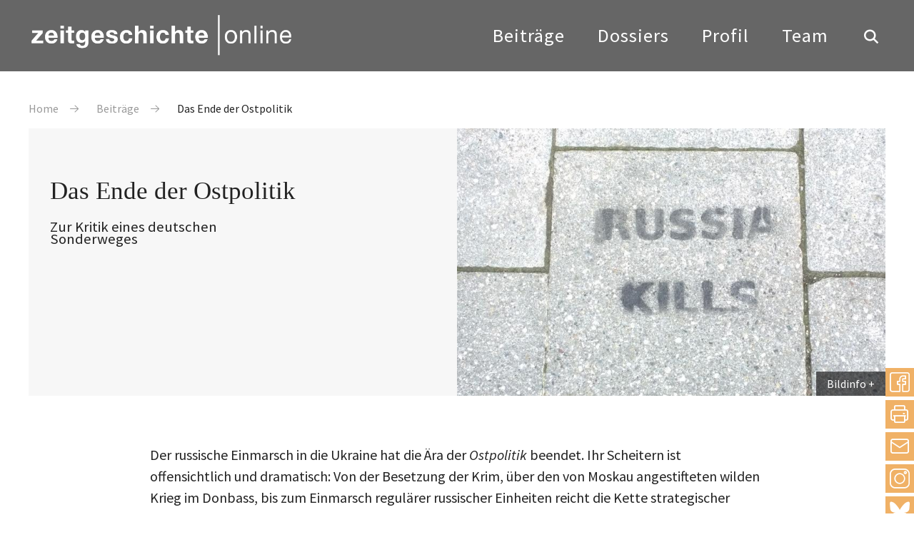

--- FILE ---
content_type: text/html; charset=UTF-8
request_url: https://zeitgeschichte-online.de/kommentar/das-ende-der-ostpolitik
body_size: 11813
content:

<!DOCTYPE html>
<html lang="de" dir="ltr" class="h-100">
  <head>
    <meta charset="utf-8" />
<script>var _paq = _paq || [];(function(){var u=(("https:" == document.location.protocol) ? "https://analytics.zeitgeschichte-digital.de/" : "https://analytics.zeitgeschichte-digital.de/");_paq.push(["setSiteId", "5"]);_paq.push(["setTrackerUrl", u+"matomo.php"]);_paq.push(["setDoNotTrack", 1]);if (!window.matomo_search_results_active) {_paq.push(["trackPageView"]);}_paq.push(["setIgnoreClasses", ["no-tracking","colorbox"]]);_paq.push(["enableLinkTracking"]);var d=document,g=d.createElement("script"),s=d.getElementsByTagName("script")[0];g.type="text/javascript";g.defer=true;g.async=true;g.src=u+"matomo.js";s.parentNode.insertBefore(g,s);})();</script>
<meta name="description" content="Das Ende der Ostpolitik . Zur Kritik eines deutschen Sonderweges , Jan C. Behrends, Mo., 01.09.2014 - 02:00" />
<meta name="abstract" content="Der russische Einmarsch in die Ukraine hat die Ära der Ostpolitik beendet. Ihr Scheitern ist offensichtlich und dramatisch: Von der Besetzung der Krim, über den von Moskau angestifteten wilden Krieg im Donbass, bis zum Einmarsch regulärer russischer Einheiten reicht die Kette strategischer Triumphe Moskaus, die zugleich Niederlagen der Ukraine, aber auch des Westens und insbesondere Berlins sind. Denn keine andere westliche Regierung pflegt so enge Beziehungen mit Moskau." />
<meta name="keywords" content="Bevölkerungs- und Migrationsgeschichte,Europäisierung,Gedächtnis,Geschichte internationaler Beziehungen und Organisationen,Gewalt,Global History,Imperien,Kalter Krieg,Militär,Parteien,Politik,Rechts- und Verfassungsgeschichte,Transnationale Geschichte," />
<meta name="robots" content="index, follow" />
<link rel="canonical" href="https://zeitgeschichte-online.de/kommentar/das-ende-der-ostpolitik" />
<link rel="image_src" href="https://zeitgeschichte-online.de//sites/default/files/wp_20140905_12_28_16_pro.jpg" />
<meta name="author" content="Jan C. Behrends" />
<meta name="Generator" content="Drupal 10 (https://www.drupal.org)" />
<meta name="MobileOptimized" content="width" />
<meta name="HandheldFriendly" content="true" />
<meta name="viewport" content="width=device-width, initial-scale=1.0" />
<link rel="icon" href="/sites/default/files/favicon_1.ico" type="image/vnd.microsoft.icon" />
<link rel="alternate" hreflang="de" href="https://zeitgeschichte-online.de/kommentar/das-ende-der-ostpolitik" />

    <title>Das Ende der Ostpolitik | zeitgeschichte-online.de</title>
    <link rel="stylesheet" media="all" href="/sites/default/files/css/css__uja-4bCUCvVJm_nuqRkiGP87HQCQ8mug_F5jVIcQQU.css?delta=0&amp;language=de&amp;theme=zo_b5_subtheme&amp;include=[base64]" />
<link rel="stylesheet" media="all" href="/sites/default/files/css/css_D0dPqeClPn5LjRDIy7IYT_kjSxOeKw7febY_bXeJ63M.css?delta=1&amp;language=de&amp;theme=zo_b5_subtheme&amp;include=[base64]" />
<link rel="stylesheet" media="all" href="/sites/default/files/css/css_1dy9FC_C2WpSu7aJkmYGvc3MRix4zGEyxWNLsJKzqxU.css?delta=2&amp;language=de&amp;theme=zo_b5_subtheme&amp;include=[base64]" />

    
  </head>
  <body class="top beitrag">
        <div class="visually-hidden-focusable skip-link p-3 container">
      <a href="#main-content" class="p-2">
        Direkt zum Inhalt
      </a>
    </div>
    
        

        	<header class="header">
				<div class="center clearfix">
					<a href="/" title="back to start" class="fadelink logo"><img src="/themes/custom/zo_b5_subtheme/images/logo.svg" width="370" height="58" alt="Logo"></a>
					<button class="hamburger hamburger--collapse" type="button" aria-label="Menu" aria-controls="navigation"><span class="hamburger-box"><span class="hamburger-inner">&nbsp;</span></span></button>
					<div class="navigation">
						<button class="show_search show_search_menu" type="button" data-toggle="searchmenu"><span class="icon-search icon"></span></button>
						<nav class="menu" id="navigation">
							<!-- Klasse fadelink im Link bewirkt das Überblenden mit animsition -->
							<ul>
								<li><a href="/beitraege" title="Beiträge" class="fadelink">Beiträge</a></li>
								<li><a href="/dossiers" title="Dossiers" class="fadelink">Dossiers</a></li>
								<li><a href="/profil" title="Profil" class="fadelink">Profil</a></li>
								<li><a href="/team" title="Team" class="fadelink">Team</a></li>
							</ul>
						</nav>
					</div>
				</div>
			</header>

			<div id="searchmenu" class="block block-search dropdown-menu clearfix">
				<div class="center"><a href="suche.html" class="show_search_menu close"></a></div>
				<div class="center_text">

                                        
<div class="custom-search-block-form block block-custom-search" role="search" data-drupal-selector="custom-search-block-form" id="block-zo-b5-subtheme-customsearchform">
  
    
      <form class="search-form form-search content-search" id="search-block-form"  data-block="nav_additional" action="/kommentar/das-ende-der-ostpolitik" method="post" id="custom-search-block-form" accept-charset="UTF-8">
    
<input title="Die Begriffe eingeben, nach denen gesucht werden soll." data-drupal-selector="edit-keys" type="search" id="edit-search-block-form--2" name="keys" value="" size="20" maxlength="20" placeholder="Suchbegriff eingeben" class="custom-search-box form-control form-text">


<div class="select-flex form-wrapper">

<div class="select-wrapper">
  <select class="custom-search-selector custom-search-vocabulary form-select form-control" data-drupal-selector="edit-vocabulary-chronologische-klassifikation" id="edit-vocabulary-chronologische-klassifikation" name="vocabulary_chronologische_klassifikation"><option value="c-all" selected="selected">Zeit ...</option><option value="c-425"> vor 1900</option><option value="c-9"> 20. Jahrhundert übergreifend</option><option value="c-105"> 1900-1945</option><option value="c-19"> 1945-</option><option value="c-427"> 1900er</option><option value="c-94"> 1910er</option><option value="c-36"> 1920er</option><option value="c-37"> 1930er</option><option value="c-38"> 1940er</option><option value="c-48"> 1950er</option><option value="c-54"> 1960er</option><option value="c-55"> 1970er</option><option value="c-51"> 1980er</option><option value="c-44"> 1990er</option><option value="c-27"> 2000er</option><option value="c-428"> 2010er</option><option value="c-429"> 21. Jahrhundert</option><option value="c-430"> ohne epochalen Schwerpunkt</option></select>
</div>
<div class="select-wrapper">
  <select class="custom-search-selector custom-search-vocabulary form-select form-control" data-drupal-selector="edit-vocabulary-regionale-klassifikation" id="edit-vocabulary-regionale-klassifikation" name="vocabulary_regionale_klassifikation"><option value="c-all" selected="selected">Region ...</option><option value="c-14"> Afrika</option><option value="c-53">- Afrika südlich der Sahara</option><option value="c-91">- Nordafrika</option><option value="c-406"> Amerika</option><option value="c-405">- Nordamerika</option><option value="c-41">-- USA</option><option value="c-407">-- Kanada</option><option value="c-185">- Mittelamerika</option><option value="c-186">- Südamerika</option><option value="c-47"> Asien</option><option value="c-110">- Ostasien</option><option value="c-58">-- Japan</option><option value="c-408">-- Korea</option><option value="c-109">-- China</option><option value="c-423">- Südasien</option><option value="c-424">-- Indien</option><option value="c-111">- Südostasien</option><option value="c-62">- Vorderasien</option><option value="c-410">-- Golfregion</option><option value="c-89">-- Israel/Palästina</option><option value="c-103">- Zentralasien</option><option value="c-409">-- Afghanistan</option><option value="c-411"> Australien/Ozeanien</option><option value="c-24"> Europa</option><option value="c-98">- Mittel-/Osteuropa</option><option value="c-83">-- Österreich</option><option value="c-46">-- Polen</option><option value="c-100">-- Ungarn</option><option value="c-84">-- Tschechien und Slowakei/Tschechoslowakei</option><option value="c-420">- Nordeuropa</option><option value="c-421">-- Baltikum</option><option value="c-422">-- Skandinavien</option><option value="c-73">- Osteuropa</option><option value="c-419">-- Bulgarien</option><option value="c-102">-- Rumänien</option><option value="c-26">-- UdSSR/Rußland</option><option value="c-67">-- Ukraine</option><option value="c-412">- Südeuropa</option><option value="c-413">-- Griechenland</option><option value="c-96">-- Italien</option><option value="c-415">-- Portugal</option><option value="c-416">-- Spanien</option><option value="c-56">-- Südosteuropa/Jugoslawien</option><option value="c-74">- Westeuropa</option><option value="c-418">-- Benelux-Staaten</option><option value="c-8">-- Deutschland</option><option value="c-71">--- Bundesrepublik</option><option value="c-7">--- DDR</option><option value="c-417">-- Schweiz</option><option value="c-40">-- Frankreich</option><option value="c-78">-- Großbritannien</option><option value="c-93">-- Irland</option><option value="c-35"> ohne regionalen Schwerpunkt</option><option value="c-18"> regional übergreifend</option></select>
</div>
<div class="select-wrapper">
  <select class="custom-search-selector custom-search-vocabulary form-select form-control" data-drupal-selector="edit-vocabulary-thematische-klassifikation" id="edit-vocabulary-thematische-klassifikation" name="vocabulary_thematische_klassifikation"><option value="c-all" selected="selected">Thema ...</option><option value="c-60"> Alltag</option><option value="c-450"> Alter</option><option value="c-313"> Amerikanisierung</option><option value="c-86"> Antisemitismus</option><option value="c-16"> Arbeit</option><option value="c-314"> Architektur</option><option value="c-315"> Außenpolitik</option><option value="c-316"> Ausstellungen</option><option value="c-39"> Begriffe</option><option value="c-317"> Besatzungsherrschaft</option><option value="c-63"> Bevölkerungs- und Migrationsgeschichte</option><option value="c-61"> Bildung und Universitäten</option><option value="c-64"> Bildungs- und Migrationsgeschichte</option><option value="c-318"> Christentum</option><option value="c-319"> Computerisierung</option><option value="c-11"> Dekolonisation</option><option value="c-320"> Design</option><option value="c-321"> Digital Humanities</option><option value="c-322"> Eliten</option><option value="c-323"> Emotionen</option><option value="c-327">- Gefühle</option><option value="c-324"> Energie</option><option value="c-325"> Entwicklungspolitik</option><option value="c-326"> Ernährung</option><option value="c-328"> Europäische Integration</option><option value="c-23"> Europäisierung</option><option value="c-329"> Faschismus</option><option value="c-42"> Fernsehen</option><option value="c-29"> Film</option><option value="c-330"> Flucht und Vertreibung</option><option value="c-2"> Fotografie</option><option value="c-331"> Friedens- und Konfliktforschung</option><option value="c-1"> Gedächtnis</option><option value="c-332">- Erinnerung</option><option value="c-333"> Gedenkstätten</option><option value="c-334"> Gedenktage</option><option value="c-335"> Geheimdienste</option><option value="c-87"> Geistes- und Ideengeschichte</option><option value="c-88">- Intellectual History</option><option value="c-82"> Genozide</option><option value="c-336"> Geographie</option><option value="c-20"> Geschichte internationaler Beziehungen und Organisationen</option><option value="c-337"> Geschichtsdidaktik</option><option value="c-338"> Geschichtspolitik</option><option value="c-69"> Geschichtstheorie(n)</option><option value="c-68"> Geschlecht</option><option value="c-339">- Gender Studies</option><option value="c-340"> Gesellschaftsgeschichte</option><option value="c-43"> Gewalt</option><option value="c-81"> Global History</option><option value="c-341">- Weltgeschichte</option><option value="c-33"> Historiographiegeschichte</option><option value="c-342"> Historische Semantik</option><option value="c-30"> Holocaust</option><option value="c-343"> Human Animal Studies</option><option value="c-12"> Imperien</option><option value="c-344"> Islam</option><option value="c-345"> Jahrestage</option><option value="c-31"> Jüdische Geschichte</option><option value="c-346"> Jugend</option><option value="c-347"> Justiz</option><option value="c-79"> Kalter Krieg</option><option value="c-348">- Cold War Studies</option><option value="c-349"> Kartographie</option><option value="c-350"> Kindheit</option><option value="c-351"> Kirchen</option><option value="c-352"> Klassen</option><option value="c-455"> Kolonialismus</option><option value="c-354"> Kommunikation</option><option value="c-355"> Kommunismus</option><option value="c-356"> Konsum</option><option value="c-353"> Körper</option><option value="c-357"> Krieg</option><option value="c-3"> Kultur</option><option value="c-95"> Kunst</option><option value="c-440"> Linksextremismus</option><option value="c-90"> Literatur</option><option value="c-358"> Materielle Kultur</option><option value="c-4"> Medien</option><option value="c-104"> Medizin</option><option value="c-359">- Gesundheit</option><option value="c-360"> Menschenrechte</option><option value="c-361"> Mentalität</option><option value="c-362"> Metropolen</option><option value="c-363"> Migration</option><option value="c-45"> Militär</option><option value="c-364"> Museen</option><option value="c-49"> Musik</option><option value="c-365"> Nahostkonflikt</option><option value="c-28"> Nationalsozialismus</option><option value="c-366"> Naturwissenschaften</option><option value="c-367"> Opposition</option><option value="c-52"> Oral History/Zeitzeugen</option><option value="c-108"> Parteien</option><option value="c-368"> Planung</option><option value="c-369">- Infrastruktur</option><option value="c-5"> Politik</option><option value="c-370"> Pop</option><option value="c-371"> Postcolonial Studies</option><option value="c-372"> Presse</option><option value="c-373"> Propaganda</option><option value="c-99"> Public History</option><option value="c-469"> Queer History</option><option value="c-374"> Race</option><option value="c-375"> Raum</option><option value="c-21"> Rechts- und Verfassungsgeschichte</option><option value="c-441"> Rechtsextremismus</option><option value="c-50"> Regionales</option><option value="c-65"> Religion</option><option value="c-13"> Rundfunk</option><option value="c-378"> Soziale Bewegungen</option><option value="c-379">- Bewegungen</option><option value="c-380">- Protest</option><option value="c-376"> Sound History</option><option value="c-377">- Klang</option><option value="c-381"> Soziales</option><option value="c-382"> Sozialstruktur</option><option value="c-107"> Sport</option><option value="c-383"> Staatssozialismus</option><option value="c-384"> Städte</option><option value="c-80"> Transnationale Geschichte</option><option value="c-25"> Transformation</option><option value="c-22"> Technik</option><option value="c-385"> Terrorismus</option><option value="c-386"> Tiere</option><option value="c-387"> Tourismus</option><option value="c-388"> Transfer</option><option value="c-72"> Umwelt</option><option value="c-389"> Unternehmen</option><option value="c-390"> Utopien</option><option value="c-391"> Verfassung</option><option value="c-392"> Verflechtung</option><option value="c-393"> Vergangenheitspolitik</option><option value="c-394"> Vergleiche</option><option value="c-395"> Verkehr</option><option value="c-106"> Visual History</option><option value="c-396">- Bildforschung</option><option value="c-397"> Westernisierung</option><option value="c-398"> Widerstand</option><option value="c-400"> Wissen</option><option value="c-66"> Wissenschaft</option><option value="c-399"> Wirtschaft</option><option value="c-17"> Wirtschafts- und Unternehmensgeschichte</option><option value="c-401"> Zäsuren</option><option value="c-402"> Zeit</option><option value="c-403"> Zeitzeugen</option><option value="c-404"> Zukunftsvorstellungen</option></select>
</div>

  <input autocomplete="off" data-drupal-selector="form-jktoepcubcmyptkdq-40hxxkcyg4vtccqia25efzxho" type="hidden" name="form_build_id" value="form-jktOEpCubCmyPtKDq-40HxXKcyg4vTccqIa25eFzXho" />


  <input data-drupal-selector="edit-custom-search-block-form" type="hidden" name="form_id" value="custom_search_block_form" />

<div data-drupal-selector="edit-actions" class="form-actions js-form-wrapper form-wrapper" id="edit-actions">
<button type="submit" class="btn btn-primary submit" value="Suche">Suche</button>
</div>

</div>
</form>

  </div>



					<div class="tags">
						<h4>Beliebte Schlagwörter</h4>
						<div class="views-element-container"><div class="view view-topschlagworte view-id-topschlagworte view-display-id-topschlagworte js-view-dom-id-8944cb23dfbb7b8323ab75079d48e9c95a7d4b357098d66ec0815bbeacd6236f">
  
    
      
      <div class="view-content">
          <div><a href="/thematische-klassifikation/erinnerungsforschung-ged%C3%A4chtnisgeschichte" hreflang="de">Gedächtnis</a></div>
    <div><a href="/thematische-klassifikation/fotografie" hreflang="de">Fotografie</a></div>
    <div><a href="/thematische-klassifikation/kultur" hreflang="de">Kultur</a></div>
    <div><a href="/thematische-klassifikation/medien" hreflang="de">Medien</a></div>
    <div><a href="/thematische-klassifikation/politik" hreflang="de">Politik</a></div>
    <div><a href="/thematische-klassifikation/dekolonisation" hreflang="de">Dekolonisation</a></div>
    <div><a href="/thematische-klassifikation/imperien" hreflang="de">Imperien</a></div>
    <div><a href="/thematische-klassifikation/rundfunk" hreflang="de">Rundfunk</a></div>
    <div><a href="/thematische-klassifikation/arbeit" hreflang="de">Arbeit</a></div>
    <div><a href="/thematische-klassifikation/wirtschafts-und-unternehmensgeschichte" hreflang="de">Wirtschafts- und Unternehmensgeschichte</a></div>
    <div><a href="/thematische-klassifikation/geschichte-internationaler-beziehungen-und-organisationen" hreflang="de">Geschichte internationaler Beziehungen und Organisationen</a></div>
    <div><a href="/thematische-klassifikation/rechts-und-verfassungsgeschichte" hreflang="de">Rechts- und Verfassungsgeschichte</a></div>
    <div><a href="/thematische-klassifikation/technik" hreflang="de">Technik</a></div>
    <div><a href="/thematische-klassifikation/europaisierung" hreflang="de">Europäisierung</a></div>
    <div><a href="/thematische-klassifikation/transformation" hreflang="de">Transformation</a></div>

    </div>
  
          </div>
</div>

					</div>
				</div>
				</div>
			</div>


<main role="main">
  <a id="main-content" tabindex="-1"></a>

<div class="screen_600">
<div class="spacer_60"></div>
<div class="spacer_60"></div>
<div class="spacer_10"></div>
</div>
<div class="article_top clearfix">
					<div class="center">
												  <div class="region region-breadcrumb">
    <div class="mod_breadcrumb check fade_in clearfix show">
  
    
        <nav aria-label="breadcrumb">
    <h2 id="system-breadcrumb" class="visually-hidden">Pfadnavigation</h2>
    <ol class="breadcrumb">
          <li class="breadcrumb-item">
                  <a href="/">Home</a>
              </li>
          <li class="breadcrumb-item">
                  <a href="https://zeitgeschichte-online.de/archiv">Beiträge</a>
              </li>
          <li class="breadcrumb-item">
                  Das Ende der Ostpolitik
              </li>
        </ol>
  </nav>

  </div>

  </div>

											</div>
</div>
<div class="views-element-container"><div class="topold center dossier-teaser check fade-in show view view-toplegacy view-id-toplegacy view-display-id-toplegacy js-view-dom-id-84725f50d028d8fb26242cca36dc892912ac330db3820c7c0954e6c731dee804">
  
    
      
      <div class="view-content">
          <div><div class="dossier-text">
    <div class="article_top">
		<h1>Das Ende der Ostpolitik </h1>
        <div class="ce_headline check fade_in show">
			<div class="sub_headline">Zur Kritik eines deutschen Sonderweges
</div>
        </div>
    </div>
</div>
<div class="dossier-image">
    <figure class="image_container">
        
              <img loading="lazy" src="/sites/default/files/styles/flexslider_full/public/wp_20140905_12_28_16_pro.jpg?itok=zaXPPQb-" width="800" height="500" alt="Graffiti vor der Pinakothek der Moderne in München" class="img-fluid image-style-flexslider-full" />



        
	<div class="transparent"></div>
	<div class="bildinfo_box transit">
		<a href="#" class="show_bildinfo">Bildinfo</a>
		<div class="bildinfo"><p>Graffiti in München, September 2014<br>(Foto: A. Schuhmann)</p></div>
        </div>
    </figure>
</div></div>

    </div>
<div class="spacer_60"></div>
            </div>
</div>




  <div class="content">
          <div class="region region-content">
    <div data-drupal-messages-fallback class="hidden"></div>
<div id="block-zo-b5-subtheme-shariffteilenbuttons" class="block block-shariff block-shariff-block">
  
    
      <div class="shariff share_box"   data-services="[&quot;facebook&quot;,&quot;print&quot;,&quot;mail&quot;]" data-theme="colored" data-css="complete" data-orientation="vertical" data-mail-url="mailto:" data-lang="de">
    
        
</div>

  </div>
<div class="views-element-container block block-views block-views-blockartikel-block-social-media-buttons" id="block-zo-b5-subtheme-views-block-artikel-block-social-media-buttons">
  
    
      <div data-block="content"><div class="view view-artikel view-id-artikel view-display-id-block_social_media_buttons js-view-dom-id-f4c27470b05212ec9c1b1c82cfba7f5e2c8c351becb4c629c8a05cb20978967f">
  
    
      
      <div class="view-content">
          <div><div class="share_box_socialmedia">
	<a href="https://www.instagram.com/zeitgeschichte_online/" title="zeitgeschichte|online bei instagram" target="_blank" rel="nofollow noopener noreferrer" class="share_link instagram">Instagram</a>
        <a href="https://bsky.app/profile/zeitgeschichte.bsky.social" title="zeitgeschichte|online bei bluesky" target="_blank" class="share_link bluesky" rel="nofollow noopener noreferrer">bluesky</a>
</div></div>

    </div>
  
          </div>
</div>

  </div>
<div id="block-zo-b5-subtheme-content" class="block block-system block-system-main-block">
  
    
      

<div class="center_text clearfix">

  
    


  
  <div id="beitrag"  class="node__content">
                  <div class="ce_text check fade_in show"><p>Der russische Einmarsch in die Ukraine hat die Ära der <em>Ostpolitik</em> beendet. Ihr Scheitern ist offensichtlich und dramatisch: Von der Besetzung der Krim, über den von Moskau angestifteten wilden Krieg im Donbass, bis zum Einmarsch regulärer russischer Einheiten reicht die Kette strategischer Triumphe Moskaus, die zugleich Niederlagen der Ukraine, aber auch des Westens und insbesondere Berlins sind. Denn keine andere westliche Regierung pflegt so enge Beziehungen mit Moskau. Doch ohne Erfolg: Ihre Ziele – Frieden, Sicherheit, Stabilität und Ausgleich in Europa – hat die deutsche Ostpolitik allesamt verfehlt. Sie steht vor einem Trümmerhaufen.</p><p>Die deutsche Ostpolitik ist ein Kind des Kalten Krieges. Die sozial-liberale Koalition unter Willy Brandt versuchte der globalen Konfrontation, die Deutschland teilte, die Schärfe zu nehmen. Bonn war bereit, Regime und Grenzen anzuerkennen, um Entspannung zu stiften. Die Verträge mit Moskau, Warschau und Ost-Berlin schufen das Fundament für bessere Beziehungen. Sie zementierten jedoch die Moskauer Hegemonie östlich der Elbe. In der Bundesrepublik wurden die Ostverträge bald als Geste der Versöhnung positiv bewertet. Mit der Ostpolitik, so schien es, verfügte Bonn über ein Instrument, das den Kalten Krieg beherrschbar machte. Und wer die <em>détente</em> kritisierte, wurde fortan als Scharfmacher gebrandmarkt.</p><p>Tatsächlich zeigte sich schon früh, dass die Ostpolitik nur bedingt in der Lage war, Spannungen zu entschärfen. Sie verhinderte weder den sowjetischen Einmarsch in Afghanistan noch die polnische Krise zu Beginn der 1980er Jahre. Der beschworene Wandel durch Annäherung – ein Hauptargument der Architekten der Ostpolitik – blieb aus. Im Gegenteil: Die Menschenrechtslage im Ostblock verschlechterte sich, und die Repressionsapparate wurden ausgebaut. Von der Ostpolitik blieben der kurze Draht Bonns zu Moskau, das einträgliche Sowjetuniongeschäft sowie das Gefühl größerer Erwartungssicherheit für die Westdeutschen.</p><p>Auf dem Weg zur deutschen Einheit hat Bonn sicherlich von seinen guten Beziehungen zu Moskau profitiert. Doch zum Ende des Kalten Krieges hat die Bundesrepublik nicht maßgeblich beigetragen. Es war die Entscheidung des Kremls, eine Auseinandersetzung zu beenden, die er weder gewinnen noch finanzieren konnte. Dennoch nahmen die Protagonisten der Ostpolitik stets für sich in Anspruch, den Weg zum friedlichen Systemwechsel geebnet zu haben. Nach 1991 hat sich das souveräne Deutschland entschlossen, seine Beziehungen zu Russland noch weiter auszubauen. Und wieder wurde die Idee eines Wandels durch Annäherung bemüht, um eine Verflechtung zu rechtfertigen, die von den Verbündeten oft beargwöhnt wurde. Die Kontinuität deutscher Ostpolitik sollte Europa helfen, den Risikofaktor Russland zu beherrschen. Selbst als sich spätestens Ende der 1990er Jahre abzeichnete, dass der Aufbau eines Rechtsstaates in Moskau nicht weiterverfolgt wurde, hielt Berlin nicht nur an seiner Ostpolitik fest, sondern baute sie sogar noch weiter aus. Die <em>North Stream Pipeline</em> – gegen den Protest Polens verwirklicht – steht symbolisch für eine Außenpolitik, die kaum Rücksicht auf Warschau, Riga oder Tallinn nahm. Mit der überstürzten „Energiewende“ vergrößerte sich die Abhängigkeit von Russland nochmals – und das obwohl der Kreml mehrfach bewiesen hat, dass er Gas als politische Waffe einsetzt. Geo- und energiepolitisch hat <em>North Stream</em> den russischen Einmarsch in die Ukraine erst möglich gemacht – auch dies ist ein Vermächtnis der Ostpolitik.</p><p>Um an seiner Ostpolitik festzuhalten, hat Berlin in den letzten zwei Jahrzehnten die Warnsignale von Tschetschenien bis Georgien ebenso ignoriert wie den autoritären Umbau des russischen Staates. Die „Modernisierungspartnerschaft“ sollte um jeden Preis weiterverfolgt werden. Warnungen aus Polen oder dem Baltikum wurden als Unkenrufe abgetan. Durch diese Haltung gerieten Deutschland und Europa in eine Position der Schwäche, in der wir uns gegenwärtig befinden. Und wie zu Beginn der 1980er Jahre zeigt sich im Jahr 2014, dass die deutsche Ostpolitik nicht krisenfest ist. Sie beruht auf einer Prämisse, die keiner Überprüfung standhält: der Reziprozität in den bilateralen Beziehungen. Die Regierung Merkel ging davon aus, dass eine ökonomische Verflechtung Moskau zu moderater Politik verpflichten würde. Dabei wiesen sowohl die autoritäre Entwicklung im Innern als auch die Außenpolitik Moskaus im letzten Jahrzehnt darauf hin, dass eine Konfrontation mit dem Westen bevorsteht. In der Ukrainekrise zeigte sich, wie gering der Einfluss Berlins ist. Die wechselseitigen Verflechtungen haben den Kreml nicht an einer militärischen Expansion gehindert. Berlin hat jedoch selbst dann an seiner Ostpolitik festgehalten, als ihr Scheitern schon manifest war. Dabei haben die privilegierten Beziehungen zwischen Berlin und Moskau die europäische Stabilität nicht erhalten, sondern untergraben. Sie ließen den Westen gespalten und schwach erscheinen.</p><p>Selbstverständlich trägt der Kreml die Verantwortung für den Krieg in der Ukraine. Doch Berlin trifft ein gehöriges Maß an Schuld für die schwierige Lage Deutschlands und Europas: Zu lange ist das Auswärtige Amt bequemen Denkmustern gefolgt, zu viel wurde beschwichtigt, zu tief ging die Verflechtung mit einer Macht, auf die wir letztendlich keinen Einfluss haben.</p><p>Die Ostpolitik war und ist in Deutschland populär, weil sie der Öffentlichkeit die Illusion von Sicherheit, Frieden und Stabilität bot. Das Label „Friedenspolitik“ überhöhte sie moralisch. Konflikte sollten in Europa der Vergangenheit angehören. Dieses Wunschdenken galt so lange bis der Kreml nicht mehr Worte, sondern Waffen sprechen ließ, und ein Berlin, das keine Alternativen zur moskaufixierten Ostpolitik besaß, staunend zurückließ. Selbst aus einer Folge von Treffen und Telefonaten entstand kein Dialog. Moskau hatte längst andere Prioritäten gesetzt.<br>
Jetzt gilt es, darüber nachzudenken, wie Berlin, Brüssel und der Westen die Initiative zurück erlangen können, wie sie Moskaus Optionen beschneiden, die Souveränität der Verbündeten schützen, Abhängigkeiten beenden, vor allem aber Frieden und Sicherheit in Europa wiederherstellen können. Die Ostpolitik alter Schule hat ausgedient, doch für die Fehler der Vergangenheit werden wir bezahlen. Berlins Sonderbeziehung zu Moskau war ein historischer Irrweg. Neue Ideen sind nun gefragt: Vor Deutschland und Europa liegen schwere Entscheidungen.</p>
</div>
      
        <div class="views-element-container"><div class="view view-artikel view-id-artikel view-display-id-artikel_autoren_datum js-view-dom-id-c8fcff37b1eafbe49a68017b50d484a91e519124545f9db4607e31406d120827">
  
    
      <div class="view-header">
      
    </div>
      
      <div class="view-content">
          <div><div class="node__content">
<div class="author">
<p>von</p>
<p><div class="item-list"><ul><li><a href="/autoren/jan-c-behrends" hreflang="de"> Jan C. Behrends</a></li></ul></div></p>
<p /><time datetime="2014-09-01T02:00:00Z" class="datetime">1.  September  2014</time>
</p>
</div>
</div></div>

    </div>
  
          </div>
</div>

                        <a href="javascript:history.go(-1);" class="fadelink backlink">zurück</a>
  </div>

</div>
<div class="views-element-container"><div class="artikel_liste">
  
    
      
  
          </div>
</div>

<div class="views-element-container"><div class="view view-artikel view-id-artikel view-display-id-zitation js-view-dom-id-f5bfa3cc6a5656a2e8d57047601485eaae3640498c64676ea26d05553eb554b5">
  
    
      <div class="view-header">
      
    </div>
      
      <div class="view-content">
          <div><div class="center_text">
<div class="zitation">
<h4>Zitation</h4>
<p> Jan C. Behrends, Das Ende der Ostpolitik . Zur Kritik eines deutschen Sonderweges
, in: Zeitgeschichte-online, <time datetime="2014-09-01T02:00:00Z" class="datetime">1.  September  2014</time>
, URL: <a href="https://zeitgeschichte-online.de/kommentar/das-ende-der-ostpolitik">https://zeitgeschichte-online.de/kommentar/das-ende-der-ostpolitik</a></p>
</div>
</div></div>

    </div>
  
          </div>
</div>

<div class="views-element-container"><div class="view view-artikel view-id-artikel view-display-id-schlagwoerter js-view-dom-id-ea098193ebf98847be35a14cd211232585b13365878334827fa147b2f36b22d6">
  
    
      <div class="view-header">
      
    </div>
      
      <div class="view-content">
          <div><div class="center_text">
<div class="klassifikatoren">
  <div class="ce_accordion ce_text">
    <div class="toggler">Schlagwörter</div>
<div class="accordion">
<a href="/thematische-klassifikation/bev%C3%B6lkerungs-und-migrationsgeschichte" hreflang="de">Bevölkerungs- und Migrationsgeschichte</a> <a href="/thematische-klassifikation/europaisierung" hreflang="de">Europäisierung</a> <a href="/thematische-klassifikation/erinnerungsforschung-ged%C3%A4chtnisgeschichte" hreflang="de">Gedächtnis</a> <a href="/thematische-klassifikation/geschichte-internationaler-beziehungen-und-organisationen" hreflang="de">Geschichte internationaler Beziehungen und Organisationen</a> <a href="/thematische-klassifikation/gewalt" hreflang="de">Gewalt</a> <a href="/thematische-klassifikation/global-history" hreflang="de">Global History</a> <a href="/thematische-klassifikation/imperien" hreflang="de">Imperien</a> <a href="/thematische-klassifikation/kalter-krieg" hreflang="de">Kalter Krieg</a> <a href="/thematische-klassifikation/milit%C3%A4rgeschichte" hreflang="de">Militär</a> <a href="/thematische-klassifikation/parteien" hreflang="de">Parteien</a> <a href="/thematische-klassifikation/politik" hreflang="de">Politik</a> <a href="/thematische-klassifikation/rechts-und-verfassungsgeschichte" hreflang="de">Rechts- und Verfassungsgeschichte</a> <a href="/thematische-klassifikation/transnationale-geschichte" hreflang="de">Transnationale Geschichte</a> <a href="/regionale-klassifikation/bundesrepublik" hreflang="de">Bundesrepublik</a> <a href="/regionale-klassifikation/ddr" hreflang="de">DDR</a> <a href="/regionale-klassifikation/deutschland" hreflang="de">Deutschland</a> <a href="/regionale-klassifikation/europa" hreflang="de">Europa</a> <a href="/regionale-klassifikation/osteuropa" hreflang="de">Osteuropa</a> <a href="/regionale-klassifikation/udssrru%C3%9Fland" hreflang="de">UdSSR/Rußland</a> <a href="/chronologische-klassifikation/1990er" hreflang="de">1990er</a> <a href="/chronologische-klassifikation/20-jahrhundert-%C3%BCbergreifend" hreflang="de">20. Jahrhundert übergreifend</a> 
</div>
  </div>
</div>
</div>

</div>

    </div>
  
          </div>
</div>


  </div>
<div class="views-element-container block block-views block-views-blockartikel-beitraegeimdossier" id="block-zo-b5-subtheme-views-block-artikel-beitraegeimdossier">
  
    
      <div data-block="content"><div class="artikel_liste">
  
    
      
  
          </div>
</div>

  </div>

  </div>

  </div>

</main>
			<footer>
				<div class="footer_top">
					<div class="center clearfix">
						<div class="legal check fade_in">
							<nav class="footer_menu_1">
								<ul class="nav level_1 clearfix">
									<li><a href="/autorinnen" title="alle Autor*innen" class="fadelink">Autor*innen</a></li>
									<li><a href="/beitragen" title="Beitrag schreiben" class="fadelink">Beitragen</a></li>
									<li><a href="/impressum" title="Impressum" class="fadelink">Impressum</a></li>
									<li><a href="/datenschutz" title="Datenschutz" class="fadelink">Datenschutz</a></li>
								</ul>
							</nav>
						</div>
						<div class="wir check fade_in">
							<p><a href="/team" class="fadelink">Redaktion <strong>zeitgeschichte</strong> | online</a></p>
							<p><a href="https://zzf-potsdam.de/" target="_blank" rel="noopener noreferrer">Leibniz-Zentrum für Zeithistorische Forschung</a></p>
							<nav class="footer_menu_2">
								<ul class="nav level_1 clearfix">
									<li><a href="/profil" title="Profil" class="fadelink">Profil</a></li>
<li><a href="/user" title="Login" class="fadelink">Login</a></li>
								</ul>
							</nav>
						</div>
					</div>
				</div>
				<div class="footer_bottom">
					<div class="center clearfix check fade_in">
						<nav class="social_nav">
							<ul class="clearfix">
								<li><a href="https://www.facebook.com/#!/pages/Zeitgeschichte-online/540141012663589" title="zeitgeschichte online bei facebook" target="_blank" class="facebook icon_link" rel="noopener noreferrer">facebook</a></li>
                						<li><a href="https://bsky.app/profile/zeitgeschichte.bsky.social" title="zeitgeschichte online bei bluesky" target="_blank" class="bluesky icon_link" rel="noopener noreferrer">bluesky</a></li>
                						<li><a href="https://www.instagram.com/zeitgeschichte_online/" title="zeitgeschichte|online bei instagram" target="_blank" class="instagram icon_link" rel="noopener noreferrer">instagram</a></li>
								<li><a href="https://www.clio-online.de/" title="Fachportal für die Geschichtswissenschaften" target="_blank"  class="clio" rel="noopener noreferrer">CLIO</a></li>
								<li><a href="https://www.hsozkult.de/" title="Kommunikation und Fachinformation für die Geschichtswissenschaften" target="_blank" rel="noopener noreferrer" class="hsk">HSK</a></li>
							</ul>
						</nav>
						<div class="copy">&copy; 2026 <strong>zeitgeschichte</strong> | online  (ISSN 2366-2700)</div>
					</div>
				</div>
			</footer>


    
    <script type="application/json" data-drupal-selector="drupal-settings-json">{"path":{"baseUrl":"\/","pathPrefix":"","currentPath":"node\/24811","currentPathIsAdmin":false,"isFront":false,"currentLanguage":"de"},"pluralDelimiter":"\u0003","suppressDeprecationErrors":true,"back_to_top":{"back_to_top_button_trigger":100,"back_to_top_speed":1200,"back_to_top_prevent_on_mobile":false,"back_to_top_prevent_in_admin":false,"back_to_top_button_type":"image","back_to_top_button_text":"Zur\u00fcck nach oben"},"colorbox":{"opacity":"0.85","current":"{current} von {total}","previous":"\u00ab Zur\u00fcck","next":"Weiter \u00bb","close":"Schlie\u00dfen","maxWidth":"98%","maxHeight":"98%","fixed":true,"mobiledetect":true,"mobiledevicewidth":"480px"},"matomo":{"disableCookies":false,"trackMailto":true,"trackColorbox":true},"data":{"extlink":{"extTarget":true,"extTargetAppendNewWindowDisplay":true,"extTargetAppendNewWindowLabel":"(opens in a new window)","extTargetNoOverride":false,"extNofollow":false,"extTitleNoOverride":false,"extNoreferrer":true,"extFollowNoOverride":false,"extClass":"0","extLabel":"(link is external)","extImgClass":false,"extSubdomains":true,"extExclude":"","extInclude":"","extCssExclude":"","extCssInclude":"","extCssExplicit":"","extAlert":false,"extAlertText":"This link will take you to an external web site. We are not responsible for their content.","extHideIcons":false,"mailtoClass":"0","telClass":"0","mailtoLabel":"(link sends email)","telLabel":"(link is a phone number)","extUseFontAwesome":false,"extIconPlacement":"append","extPreventOrphan":false,"extFaLinkClasses":"fa fa-external-link","extFaMailtoClasses":"fa fa-envelope-o","extAdditionalLinkClasses":"","extAdditionalMailtoClasses":"","extAdditionalTelClasses":"","extFaTelClasses":"fa fa-phone","allowedDomains":["zeitgeschichte-online.de","dev.zeitgeschichte-online.de","stage.zeitgeschichte-online.de"],"extExcludeNoreferrer":""}},"ajaxTrustedUrl":{"form_action_p_pvdeGsVG5zNF_XLGPTvYSKCf43t8qZYSwcfZl2uzM":true},"user":{"uid":0,"permissionsHash":"53ed095eb19e7fce2060196a8e5c6ee4518132c968ee38bf886fbcb66358b7a6"}}</script>
<script src="/sites/default/files/js/js_ZNocLOxnVGeeBpl58KxJXDLc7CqyTerxC9pTVAQTdiw.js?scope=footer&amp;delta=0&amp;language=de&amp;theme=zo_b5_subtheme&amp;include=eJx1iuEKgzAMhF-oXX75PCWpcVZTU5oIuqffYIIwGBx89x1HmNfk-kkDuntaLJCqm3dsA9w1LhYFnc1DVtFOeiTevPiZxmJN8IQ_-_0vm5SN4ccDH_7hCmPfG8rj0lDRtSp8EWzGXqYJLsastQk7h5cmGpLt5DNXhqcooUTLvTS3N1AJWzY"></script>

  </body>
</html>
